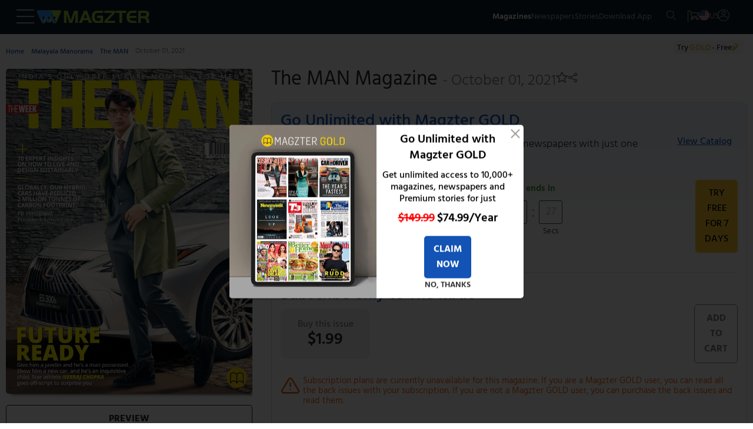

--- FILE ---
content_type: text/css
request_url: https://www.magzter.com/_app/immutable/assets/CategoriesTile.BltUCXnL.css
body_size: 1013
content:
.container.svelte-fmpofm{padding:.625rem}.details.svelte-fmpofm{display:flex;justify-content:space-between;align-items:baseline;margin-inline:1rem}.anch.svelte-fmpofm{position:relative}.ic__cn__icon.svelte-fmpofm{position:absolute;z-index:5;right:.625rem;bottom:.9375rem;width:2.5rem}.cd.svelte-fmpofm{margin-bottom:.9375rem}.horizontalSlider__line.svelte-fmpofm{margin:.125rem 0 .938rem;height:.125rem;width:2.813rem;background-color:#f9cb2d}.header__ctn__li.svelte-fmpofm{list-style:none}.popularmagazines_container.svelte-fmpofm{display:flex;align-items:center;position:relative}.popularmagazines.svelte-fmpofm{list-style:none;display:flex;padding:0;overflow:auto;position:relative}.isGold.svelte-fmpofm{position:absolute;z-index:1;bottom:3.9375rem;left:7.5625rem;height:30px;width:30px}.images.svelte-fmpofm{width:160px;height:200px;background-color:gray;position:relative;object-fit:cover;object-position:top}.magazinename.svelte-fmpofm{text-align:center;color:#504e4e;margin:0;display:-webkit-box;-webkit-line-clamp:2;-webkit-box-orient:vertical;overflow:hidden;width:160px}.tile.svelte-fmpofm{margin-inline:5px;position:relative}.scroll_button.svelte-fmpofm{position:absolute;top:50%;display:inline-block;cursor:pointer;width:40px;height:60px;background-color:#333;color:#fff;margin-top:-1.875rem;opacity:.8;transition:all .25s;z-index:15}.scroll_button.svelte-fmpofm:hover{opacity:1}.left.svelte-fmpofm{left:.063rem;border-radius:0 50% 50% 0;padding-inline:0 .9375rem}.right.svelte-fmpofm{border-radius:50% 0 0 50%;right:.063rem}.viewall.svelte-fmpofm{display:flex;align-items:center}.uppercase.svelte-fmpofm{font-weight:600;color:#545454}.margin-left-mob.svelte-fmpofm{margin-left:.5rem}.margin-right-mob.svelte-fmpofm{margin-right:.5rem}.ellipsis.svelte-fmpofm{max-width:200px;overflow:hidden;text-overflow:ellipsis;white-space:nowrap}@media (min-width: 420px){.ellipsis.svelte-fmpofm{max-width:100%}}@media (min-width: 768px){.details.svelte-fmpofm{align-items:baseline;display:flex;gap:1rem}}@media (min-width: 1200px){.details.svelte-fmpofm{justify-content:flex-start}.scroll_button.svelte-fmpofm{display:block}.popularmagazines.svelte-fmpofm{overflow:hidden!important}.left.svelte-fmpofm{display:block;left:.063rem;border-radius:0 50% 50% 0;padding-inline:0 .9375rem}.right.svelte-fmpofm{display:block;border-radius:50% 0 0 50%;right:.063rem}.margin-left-mob.svelte-fmpofm{margin-left:.25rem}.margin-right-mob.svelte-fmpofm{margin-right:.25rem}}.main.svelte-13asemz{position:relative;margin-bottom:1.625rem}.category.svelte-13asemz{display:flex;overflow-x:scroll;gap:.625rem}.horizontalSlider__line.svelte-13asemz{margin:.125rem 0 .938rem;height:2px;width:45px;background-color:#f9cb2d}.details__title.svelte-13asemz{font-weight:600;color:#545454;text-transform:uppercase;display:block;white-space:nowrap;overflow:hidden;text-overflow:ellipsis;width:auto;margin:0}.container.svelte-13asemz{position:relative;cursor:pointer}.image.svelte-13asemz{height:155px;width:155px;background-color:gray;object-fit:cover;object-position:top}.category__bg.svelte-13asemz{background:#000000b3;position:absolute;top:0;bottom:.3125rem;left:0;right:0}.category__bg.svelte-13asemz:hover{background:#0000004d;bottom:0;box-shadow:0 .1875rem .75rem #0000001c;-webkit-transform:translateY(-.1875rem)!important;-ms-transform:translateY(-.1875rem)!important;transform:translateY(-.1875rem)!important}.category__name.svelte-13asemz{position:absolute;top:50%;text-align:center;left:50%;transform:translate(-50%,-50%);white-space:pre-wrap;color:#fff;text-transform:uppercase;margin:0rem}.details.svelte-13asemz{justify-content:space-between;align-items:baseline;display:flex;padding-inline:1rem}.scroll_button.svelte-13asemz{position:absolute;top:64%;display:inline-block;cursor:pointer;width:40px;height:60px;background-color:#333;color:#fff;margin-top:-1.875rem;opacity:.8;transition:all .25s;z-index:15}.scroll_button.svelte-13asemz:hover{opacity:1}.left.svelte-13asemz,.right.svelte-13asemz{display:none}.viewall.svelte-13asemz{display:flex;align-items:center}.margin-left-mob.svelte-13asemz{margin-left:1rem}.margin-right-mob.svelte-13asemz{margin-right:1rem}@media (min-width: 1200px){.details.svelte-13asemz{justify-content:flex-start;align-items:baseline;display:flex;gap:1rem}.left.svelte-13asemz{display:block;left:.063rem;border-radius:0 50% 50% 0;padding-inline:0 .9375rem}.right.svelte-13asemz{display:block;border-radius:50% 0 0 50%;right:.063rem}.category.svelte-13asemz{overflow-x:hidden}.margin-left-mob.svelte-13asemz{margin-left:.5rem}.margin-right-mob.svelte-13asemz{margin-right:.5rem}}
